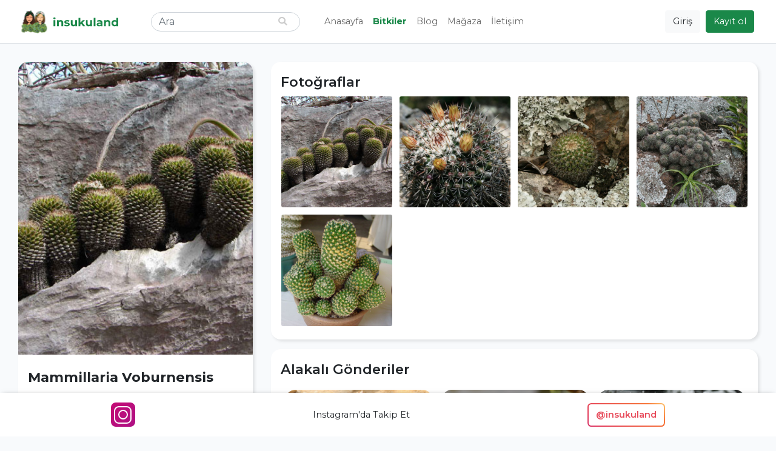

--- FILE ---
content_type: text/html; charset=UTF-8
request_url: https://www.insukuland.com/bitkiler/kaktus/mammillaria/mammillaria-voburnensis
body_size: 8196
content:
<!DOCTYPE html><html lang=tr><head><script>window.dataLayer = window.dataLayer || [];
dataLayer = [{"pageType":"plant","plant":{"id":5807,"name":"Mammillaria Voburnensis"}}];</script><script>(function(w,d,s,l,i){w[l]=w[l]||[];w[l].push({'gtm.start':
new Date().getTime(),event:'gtm.js'});var f=d.getElementsByTagName(s)[0],
j=d.createElement(s),dl=l!='dataLayer'?'&l='+l:'';j.async=true;j.src=
'https://www.googletagmanager.com/gtm.js?id='+i+dl;f.parentNode.insertBefore(j,f);
})(window,document,'script','dataLayer','GTM-KMNVNBD');</script><meta charset=utf-8><meta name=viewport content="width=device-width, initial-scale=1.0"><meta name=csrf-token content=KUAtxXSoeS4OUetWBZFBWGnwsXzt0NSJSBipCg27><title>Mammillaria Voburnensis - insukuland</title><meta name=description content="Bitkinizle tanışmaya hazır mısınız? Mammillaria Voburnensis türü ve bakımı hakkında tüm bilgiler insukuland sayfasında."><link rel=canonical href="https://www.insukuland.com/bitkiler/kaktus/mammillaria/mammillaria-voburnensis"><meta property="og:title" content="Mammillaria Voburnensis"><meta property="og:description" content="Bitkinizle tanışmaya hazır mısınız? Mammillaria Voburnensis türü ve bakımı hakkında tüm bilgiler insukuland sayfasında."><meta property="og:url" content="https://www.insukuland.com/bitkiler/kaktus/mammillaria/mammillaria-voburnensis"><meta property="og:image" content="https://www.insukuland.com/storage/plants/cover/medium/mammillaria-voburnensis-572227.jpg"><meta name="twitter:card" content=summary_large_image><meta name="twitter:site" content="@insukuland"><meta name="twitter:title" content="Mammillaria Voburnensis"><meta name="twitter:description" content="Bitkinizle tanışmaya hazır mısınız? Mammillaria Voburnensis türü ve bakımı hakkında tüm bilgiler insukuland sayfasında."><meta name="twitter:url" content="https://www.insukuland.com/bitkiler/kaktus/mammillaria/mammillaria-voburnensis"><meta name="twitter:image" content="https://www.insukuland.com/storage/plants/cover/medium/mammillaria-voburnensis-572227.jpg"><script type="application/ld+json">{"@context":"https://schema.org","@type":"WebPage","name":"insukuland","description":"Kaktüs ve Sukulent Tür ve Bakım Rehberi"}</script><link rel="shortcut icon" href="https://www.insukuland.com/favicon.ico"><link rel=apple-touch-icon sizes=180x180 href="https://www.insukuland.com/favicon/apple-touch-icon.png"><link rel=icon type="image/png" sizes=32x32 href="https://www.insukuland.com/favicon/favicon-32x32.png"><link rel=icon type="image/png" sizes=16x16 href="https://www.insukuland.com/favicon/favicon-16x16.png"><link rel=manifest href="https://www.insukuland.com/favicon/site.webmanifest"><link rel=mask-icon href="https://www.insukuland.com/favicon/safari-pinned-tab.svg" color="#2d995b"><meta name=msapplication-TileColor content="#da532c"><meta name=theme-color content="#ffffff"><!-- Styles --><link rel=stylesheet href="/css/app.css?id=2b77466fabc7e880d1ac"><style >[wire\:loading], [wire\:loading\.delay], [wire\:loading\.inline-block], [wire\:loading\.inline], [wire\:loading\.block], [wire\:loading\.flex], [wire\:loading\.table], [wire\:loading\.grid], [wire\:loading\.inline-flex] {display: none;}[wire\:loading\.delay\.shortest], [wire\:loading\.delay\.shorter], [wire\:loading\.delay\.short], [wire\:loading\.delay\.long], [wire\:loading\.delay\.longer], [wire\:loading\.delay\.longest] {display:none;}[wire\:offline] {display: none;}[wire\:dirty]:not(textarea):not(input):not(select) {display: none;}input:-webkit-autofill, select:-webkit-autofill, textarea:-webkit-autofill {animation-duration: 50000s;animation-name: livewireautofill;}@keyframes livewireautofill { from {}}</style><!-- Scripts --><script src="/js/app.js?id=1b0ec624f1ac579067ab" defer></script><script src="https://cdn.onesignal.com/sdks/OneSignalSDK.js" async=""></script><script>window.OneSignal=window.OneSignal||[],OneSignal.push(function(){OneSignal.init({appId:"24a65277-a741-4773-8de9-5c5f38793082"})});</script><!-- Global site tag (gtag.js) - Google Ads: 611671091 --><script async src="https://www.googletagmanager.com/gtag/js?id=AW-611671091"></script><script> window.dataLayer = window.dataLayer || []; function gtag(){dataLayer.push(arguments);}gtag('js', new Date()); gtag('config', 'AW-611671091'); </script><!-- Yandex.Metrika counter --><script type="text/javascript" > (function(m,e,t,r,i,k,a){m[i]=m[i]||function(){(m[i].a=m[i].a||[]).push(arguments)};
m[i].l=1*new Date();
for (var j = 0; j < document.scripts.length; j++) {if (document.scripts[j].src === r){return; }}k=e.createElement(t),a=e.getElementsByTagName(t)[0],k.async=1,k.src=r,a.parentNode.insertBefore(k,a)})
(window, document, "script", "https://mc.yandex.ru/metrika/tag.js", "ym");
ym(97162872, "init",{clickmap:true,
trackLinks:true,
accurateTrackBounce:true
});
</script><noscript><div><img src="https://mc.yandex.ru/watch/97162872" style="position:absolute; left:-9999px;" alt="" /></div></noscript><!-- /Yandex.Metrika counter --></head><body class="d-flex flex-column"><noscript><iframe src="https://www.googletagmanager.com/ns.html?id=GTM-KMNVNBD"
height=0 width=0 style="display:none;visibility:hidden"></iframe></noscript><header><nav wire:id=lBCPKNNqfXnNMoZN0Fl1 wire:initial-data="{&quot;fingerprint&quot;:{&quot;id&quot;:&quot;lBCPKNNqfXnNMoZN0Fl1&quot;,&quot;name&quot;:&quot;navbar&quot;,&quot;locale&quot;:&quot;tr&quot;,&quot;path&quot;:&quot;bitkiler\/kaktus\/mammillaria\/mammillaria-voburnensis&quot;,&quot;method&quot;:&quot;GET&quot;,&quot;v&quot;:&quot;acj&quot;},&quot;effects&quot;:{&quot;listeners&quot;:[&quot;loggedIn&quot;]},&quot;serverMemo&quot;:{&quot;children&quot;:{&quot;l2860076529-1&quot;:{&quot;id&quot;:&quot;oZSo59n5L6MT6tSBVtt6&quot;,&quot;tag&quot;:&quot;div&quot;}},&quot;errors&quot;:[],&quot;htmlHash&quot;:&quot;f14efa26&quot;,&quot;data&quot;:{&quot;user&quot;:null},&quot;dataMeta&quot;:[],&quot;checksum&quot;:&quot;adff75b785369fadd53b7622bb333189234894b6d01d053ff83296f56f2dbd37&quot;}}" id=main-nav class="navbar navbar-expand-md navbar-light bg-white border-bottom fixed-top"><div class=container><button class="navbar-toggler navbar-toggler-right collapsed" type=button data-toggle=collapse data-target="#navbar" aria-controls=navbar aria-expanded=false aria-label="Toggle navigation"><span></span><span></span><span></span></button><a class=navbar-brand href="/"><img src="https://www.insukuland.com/images/logo.svg" width=170 height=40 alt=insukuland></a><ul class="navbar-nav align-items-baseline order-md-3"><!-- Settings Dropdown --><li><ul class=navbar-buttons><li><button class="btn btn-light" aria-label="Giriş" data-toggle=modal data-target="#login-modal"> Giriş
</button></li><li class="d-sm-inline d-none"><button class="btn btn-primary" aria-label="Kayıt ol" data-toggle=modal data-target="#register-modal"> Kayıt ol
</button></li></ul></li></ul><div class="collapse navbar-collapse" id=navbar><div wire:id=oZSo59n5L6MT6tSBVtt6 wire:initial-data="{&quot;fingerprint&quot;:{&quot;id&quot;:&quot;oZSo59n5L6MT6tSBVtt6&quot;,&quot;name&quot;:&quot;navbar-search&quot;,&quot;locale&quot;:&quot;tr&quot;,&quot;path&quot;:&quot;bitkiler\/kaktus\/mammillaria\/mammillaria-voburnensis&quot;,&quot;method&quot;:&quot;GET&quot;,&quot;v&quot;:&quot;acj&quot;},&quot;effects&quot;:{&quot;listeners&quot;:[]},&quot;serverMemo&quot;:{&quot;children&quot;:[],&quot;errors&quot;:[],&quot;htmlHash&quot;:&quot;5d723c62&quot;,&quot;data&quot;:{&quot;query&quot;:&quot;&quot;,&quot;results&quot;:[],&quot;highlightIndex&quot;:0},&quot;dataMeta&quot;:[],&quot;checksum&quot;:&quot;e038b4d47c021bc0234e27917862e70fc5d21b4aa1218791c0a54b56aec502a9&quot;}}" id=search><form class="form-inline my-2 my-lg-0" wire:submit.prevent=selectResult><input
type=text
class=form-control
placeholder=Ara
wire:model.debounce.300ms=query
wire:keydown.escape=reset
wire:keydown.tab=reset
wire:keydown.arrow-up=decrementHighlight
wire:keydown.arrow-down=incrementHighlight
/><button type=submit aria-label=Ara><i class="fas fa-search"></i></button></form></div><!-- Livewire Component wire-end:oZSo59n5L6MT6tSBVtt6 --><!-- Left Side Of Navbar --><ul class="navbar-nav mr-auto"><li class=nav-item><a class=nav-link href="https://www.insukuland.com"> Anasayfa
</a></li><li class=nav-item><a class="nav-link active font-weight-bolder" href="https://www.insukuland.com/bitkiler"> Bitkiler
</a></li><li class=nav-item><a class=nav-link href="https://www.insukuland.com/blog"> Blog
</a></li><li class=nav-item><a class=nav-link href="https://www.insukuland.com/magaza"> Mağaza
</a></li><li class=nav-item><a class=nav-link href="https://www.insukuland.com/iletisim"> İletişim
</a></li></ul></div></div></nav><!-- Livewire Component wire-end:lBCPKNNqfXnNMoZN0Fl1 --></header><!-- Page Content --><main class=flex-shrink-0><div class=container><div id=plant-page><div class=row><div class="col-lg-4 col-md-5"><div class="info-card mb-3"><div class=plant-image><img
class=lazyload
src="https://www.insukuland.com/storage/plants/cover/thumbnail/mammillaria-voburnensis-572227.jpg"
data-src="https://www.insukuland.com/storage/plants/cover/large/mammillaria-voburnensis-572227.jpg"
data-srcset="https://www.insukuland.com/storage/plants/cover/small/mammillaria-voburnensis-572227.jpg 480w, https://www.insukuland.com/storage/plants/cover/medium/mammillaria-voburnensis-572227.jpg 640w, https://www.insukuland.com/storage/plants/cover/large/mammillaria-voburnensis-572227.jpg 1024w"
alt="Mammillaria Voburnensis"
/></div><div class=info-card-body><div class=title><h1>Mammillaria Voburnensis</h1></div><div wire:id=801WzKMJmdZAynTQgvYX wire:initial-data="{&quot;fingerprint&quot;:{&quot;id&quot;:&quot;801WzKMJmdZAynTQgvYX&quot;,&quot;name&quot;:&quot;plant-buttons&quot;,&quot;locale&quot;:&quot;tr&quot;,&quot;path&quot;:&quot;bitkiler\/kaktus\/mammillaria\/mammillaria-voburnensis&quot;,&quot;method&quot;:&quot;GET&quot;,&quot;v&quot;:&quot;acj&quot;},&quot;effects&quot;:{&quot;listeners&quot;:[]},&quot;serverMemo&quot;:{&quot;children&quot;:{&quot;l444069559-0&quot;:{&quot;id&quot;:&quot;kMBcFS56V6iu4K7FN041&quot;,&quot;tag&quot;:&quot;div&quot;}},&quot;errors&quot;:[],&quot;htmlHash&quot;:&quot;ce9abe3d&quot;,&quot;data&quot;:{&quot;plant&quot;:[],&quot;small&quot;:null,&quot;text&quot;:null,&quot;share&quot;:true,&quot;isInPlants&quot;:false,&quot;isInFavorites&quot;:false},&quot;dataMeta&quot;:{&quot;models&quot;:{&quot;plant&quot;:{&quot;class&quot;:&quot;App\\Models\\Plant&quot;,&quot;id&quot;:5807,&quot;relations&quot;:[&quot;parent&quot;,&quot;parent.parent&quot;,&quot;parent.parent.parent&quot;],&quot;connection&quot;:&quot;mysql&quot;}}},&quot;checksum&quot;:&quot;a4b8928b7ded935c247c4a29c9b1bc111621ce0c3fb08d5923dc1910967f85e7&quot;}}" class=plant-buttons><button
class="btn btn-outline-primary"
wire:click=togglePlants
wire:key=togglePlants
wire:loading.attr=disabled
aria-label="Bitkilerime Ekle"
data-tooltip=tooltip
data-placement=top
title="Bitkilerime Ekle"
><i class="fas fa-seedling"></i></button><button
class="btn btn-outline-danger"
wire:click=toggleFavorites
wire:key=toggleFavorites
wire:loading.attr=disabled
aria-label="Favorilerime Ekle"
data-tooltip=tooltip
data-placement=top
title="Favorilerime Ekle"
><i class="fas fa-heart"></i></button><button
class="btn btn-outline-success"
aria-label="Paylaş"
data-tooltip=tooltip
data-placement=top
title="Paylaş"
data-toggle=modal
data-target="#share-modal"
><i class="fas fa-share-square"></i></button></div><!-- Livewire Component wire-end:801WzKMJmdZAynTQgvYX --><dl><dt>Aile Ağacı</dt><dd aria-label=breadcrumb><ol class=breadcrumb><li class=breadcrumb-item><a href="https://www.insukuland.com/bitkiler/kaktus">Kaktüs</a></li><li class=breadcrumb-item><a href="https://www.insukuland.com/bitkiler/kaktus/mammillaria">Mammillaria</a></li><li class="breadcrumb-item active" aria-current=page>Mammillaria Voburnensis</li></ol></dd><dt>Bilimsel İsmi</dt><dd>Mammillaria Voburnensis</dd><dt>Diğer İsimleri</dt><dd>Mammillaria eichlamii, Mammillaria woburensis, Mammillaria felicis, Mammillaria karwinskiana</dd><dt>Familya</dt><dd>Cacteae</dd><dt>Çiçek Renkleri</dt><dd>Sarı</dd><dt>Kökeni</dt><dd>Guatemala</dd><dt>Yapısı</dt><dd>Silindirik</dd><dt>Karşılaşılabilirlik</dt><dd>Bazı Yerel Bölgelerde Yaygın</dd></dl></div></div><script async src="https://pagead2.googlesyndication.com/pagead/js/adsbygoogle.js?client=ca-pub-5231976111509439" crossorigin=anonymous></script><div style="padding-bottom:1rem"><ins class=adsbygoogle style="display:block" data-ad-client=ca-pub-5231976111509439 data-ad-slot=4447320399 data-ad-format=auto data-full-width-responsive=true></ins></div><script>(adsbygoogle = window.adsbygoogle || []).push({});</script></div><div class="col-lg-8 col-md-7"><div class=plant-body><div class="card mb-3"><div class=sub-title>Fotoğraflar</div><div class="plant-photos row"><div class="col-xl-3 col-4"><a class=plant-photo href="https://www.insukuland.com/storage/plants/images/xlarge/mammillaria-voburnensis-78936860.jpg" aria-label="Yakınlaştır"><img src="https://www.insukuland.com/storage/plants/images/small/mammillaria-voburnensis-78936860.jpg" alt="" /></a></div><div class="col-xl-3 col-4"><a class=plant-photo href="https://www.insukuland.com/storage/plants/images/xlarge/mammillaria-voburnensis-60533446.jpg" aria-label="Yakınlaştır"><img src="https://www.insukuland.com/storage/plants/images/small/mammillaria-voburnensis-60533446.jpg" alt="" /></a></div><div class="col-xl-3 col-4"><a class=plant-photo href="https://www.insukuland.com/storage/plants/images/xlarge/mammillaria-voburnensis-22224871.jpg" aria-label="Yakınlaştır"><img src="https://www.insukuland.com/storage/plants/images/small/mammillaria-voburnensis-22224871.jpg" alt="" /></a></div><div class="col-xl-3 col-4"><a class=plant-photo href="https://www.insukuland.com/storage/plants/images/xlarge/mammillaria-voburnensis-71108945.jpg" aria-label="Yakınlaştır"><img src="https://www.insukuland.com/storage/plants/images/small/mammillaria-voburnensis-71108945.jpg" alt="" /></a></div><div class="col-xl-3 col-4"><a class=plant-photo href="https://www.insukuland.com/storage/plants/images/xlarge/mammillaria-voburnensis-67630768.jpg" aria-label="Yakınlaştır"><img src="https://www.insukuland.com/storage/plants/images/small/mammillaria-voburnensis-67630768.jpg" alt="" /></a></div></div></div><div class="card mb-3"><div class=sub-title>Alakalı Gönderiler</div><div class="blog-posts d-block w-100"><div class="blog-post-slider d-block w-100"><div class="pr-2 pl-2"><div wire:id=Hlz76ajfZTBs3j45HGDg wire:initial-data="{&quot;fingerprint&quot;:{&quot;id&quot;:&quot;Hlz76ajfZTBs3j45HGDg&quot;,&quot;name&quot;:&quot;blog-post-card&quot;,&quot;locale&quot;:&quot;tr&quot;,&quot;path&quot;:&quot;bitkiler\/kaktus\/mammillaria\/mammillaria-voburnensis&quot;,&quot;method&quot;:&quot;GET&quot;,&quot;v&quot;:&quot;acj&quot;},&quot;effects&quot;:{&quot;listeners&quot;:[]},&quot;serverMemo&quot;:{&quot;children&quot;:[],&quot;errors&quot;:[],&quot;htmlHash&quot;:&quot;05681ed0&quot;,&quot;data&quot;:{&quot;post&quot;:[],&quot;postCardHero&quot;:null,&quot;postCardSm&quot;:null,&quot;hideDescription&quot;:true},&quot;dataMeta&quot;:{&quot;models&quot;:{&quot;post&quot;:{&quot;class&quot;:&quot;App\\Models\\BlogPost&quot;,&quot;id&quot;:51,&quot;relations&quot;:[&quot;category&quot;],&quot;connection&quot;:&quot;mysql&quot;}}},&quot;checksum&quot;:&quot;df1cd1a72700eab6feaca940e4e1b623bae35a116d15deccc4012ed7f55a094c&quot;}}" class=post-card><a class=post href="https://www.insukuland.com/blog/bakim-rehberi/mammillaria-mystax-bakimi"><div class=post-image><img
class=lazyload
src="https://www.insukuland.com/storage/posts/cover/thumbnail/mammillaria-mystax-bakimi-900936.jpg"
data-src="https://www.insukuland.com/storage/posts/cover/small/mammillaria-mystax-bakimi-900936.jpg"
data-srcset="https://www.insukuland.com/storage/posts/cover/small/mammillaria-mystax-bakimi-900936.jpg 640w, https://www.insukuland.com/storage/posts/cover/medium/mammillaria-mystax-bakimi-900936.jpg 1024w"
alt="Mammillaria Mystax Bakımı"
/></div><div class=post-content><div class=post-meta><span class=post-category style="background-color:#D83375;color:#FFFFFF">Bakım Rehberi</span><span class=post-time title="2 Mar 2024 17:15">2 Mar 2024</span></div><span class=post-title>Mammillaria Mystax Bakımı</span></div></a></div><!-- Livewire Component wire-end:Hlz76ajfZTBs3j45HGDg --></div><div class="pr-2 pl-2"><div wire:id=AcFwXnzdDDqTplrodp19 wire:initial-data="{&quot;fingerprint&quot;:{&quot;id&quot;:&quot;AcFwXnzdDDqTplrodp19&quot;,&quot;name&quot;:&quot;blog-post-card&quot;,&quot;locale&quot;:&quot;tr&quot;,&quot;path&quot;:&quot;bitkiler\/kaktus\/mammillaria\/mammillaria-voburnensis&quot;,&quot;method&quot;:&quot;GET&quot;,&quot;v&quot;:&quot;acj&quot;},&quot;effects&quot;:{&quot;listeners&quot;:[]},&quot;serverMemo&quot;:{&quot;children&quot;:[],&quot;errors&quot;:[],&quot;htmlHash&quot;:&quot;c57fa88e&quot;,&quot;data&quot;:{&quot;post&quot;:[],&quot;postCardHero&quot;:null,&quot;postCardSm&quot;:null,&quot;hideDescription&quot;:true},&quot;dataMeta&quot;:{&quot;models&quot;:{&quot;post&quot;:{&quot;class&quot;:&quot;App\\Models\\BlogPost&quot;,&quot;id&quot;:70,&quot;relations&quot;:[&quot;category&quot;],&quot;connection&quot;:&quot;mysql&quot;}}},&quot;checksum&quot;:&quot;bad6aeaa2f00fb272dba267e7d08c9a8212af0ecde190e7adcfa21c243a08f2c&quot;}}" class=post-card><a class=post href="https://www.insukuland.com/blog/bakim-rehberi/mammillaria-elongata-bakimi"><div class=post-image><img
class=lazyload
src="https://www.insukuland.com/storage/posts/cover/thumbnail/mammillaria-elongata-kaktus-bakimi-316724.jpg"
data-src="https://www.insukuland.com/storage/posts/cover/small/mammillaria-elongata-kaktus-bakimi-316724.jpg"
data-srcset="https://www.insukuland.com/storage/posts/cover/small/mammillaria-elongata-kaktus-bakimi-316724.jpg 640w, https://www.insukuland.com/storage/posts/cover/medium/mammillaria-elongata-kaktus-bakimi-316724.jpg 1024w"
alt="Mammillaria Elongata Bakımı"
/></div><div class=post-content><div class=post-meta><span class=post-category style="background-color:#D83375;color:#FFFFFF">Bakım Rehberi</span><span class=post-time title="27 May 2025 20:20">27 May 2025</span></div><span class=post-title>Mammillaria Elongata Bakımı</span></div></a></div><!-- Livewire Component wire-end:AcFwXnzdDDqTplrodp19 --></div><div class="pr-2 pl-2"><div wire:id=hLaG387QPhL6Evn7rAjt wire:initial-data="{&quot;fingerprint&quot;:{&quot;id&quot;:&quot;hLaG387QPhL6Evn7rAjt&quot;,&quot;name&quot;:&quot;blog-post-card&quot;,&quot;locale&quot;:&quot;tr&quot;,&quot;path&quot;:&quot;bitkiler\/kaktus\/mammillaria\/mammillaria-voburnensis&quot;,&quot;method&quot;:&quot;GET&quot;,&quot;v&quot;:&quot;acj&quot;},&quot;effects&quot;:{&quot;listeners&quot;:[]},&quot;serverMemo&quot;:{&quot;children&quot;:[],&quot;errors&quot;:[],&quot;htmlHash&quot;:&quot;bf18aaae&quot;,&quot;data&quot;:{&quot;post&quot;:[],&quot;postCardHero&quot;:null,&quot;postCardSm&quot;:null,&quot;hideDescription&quot;:true},&quot;dataMeta&quot;:{&quot;models&quot;:{&quot;post&quot;:{&quot;class&quot;:&quot;App\\Models\\BlogPost&quot;,&quot;id&quot;:10,&quot;relations&quot;:[&quot;category&quot;],&quot;connection&quot;:&quot;mysql&quot;}}},&quot;checksum&quot;:&quot;07ae952d17631a8587b0cc71cdb0ffad56d2e96c0c1de6863fc8bec629590fa3&quot;}}" class=post-card><a class=post href="https://www.insukuland.com/blog/bakim-rehberi/kaktus-kis-bakimi-nasil-olmali"><div class=post-image><img
class=lazyload
src="https://www.insukuland.com/storage/posts/cover/thumbnail/kaktus-kis-bakimi-nasil-olmali-378380.jpg"
data-src="https://www.insukuland.com/storage/posts/cover/small/kaktus-kis-bakimi-nasil-olmali-378380.jpg"
data-srcset="https://www.insukuland.com/storage/posts/cover/small/kaktus-kis-bakimi-nasil-olmali-378380.jpg 640w, https://www.insukuland.com/storage/posts/cover/medium/kaktus-kis-bakimi-nasil-olmali-378380.jpg 1024w"
alt="Kaktüs Kış Bakımı Nasıl Olmalı?"
/></div><div class=post-content><div class=post-meta><span class=post-category style="background-color:#D83375;color:#FFFFFF">Bakım Rehberi</span><span class=post-time title="10 Oca 2022 14:44">10 Oca 2022</span></div><span class=post-title>Kaktüs Kış Bakımı Nasıl Olmalı?</span></div></a></div><!-- Livewire Component wire-end:hLaG387QPhL6Evn7rAjt --></div><div class="pr-2 pl-2"><div wire:id=AmCHVsEtmbS04KLx7hRJ wire:initial-data="{&quot;fingerprint&quot;:{&quot;id&quot;:&quot;AmCHVsEtmbS04KLx7hRJ&quot;,&quot;name&quot;:&quot;blog-post-card&quot;,&quot;locale&quot;:&quot;tr&quot;,&quot;path&quot;:&quot;bitkiler\/kaktus\/mammillaria\/mammillaria-voburnensis&quot;,&quot;method&quot;:&quot;GET&quot;,&quot;v&quot;:&quot;acj&quot;},&quot;effects&quot;:{&quot;listeners&quot;:[]},&quot;serverMemo&quot;:{&quot;children&quot;:[],&quot;errors&quot;:[],&quot;htmlHash&quot;:&quot;37332751&quot;,&quot;data&quot;:{&quot;post&quot;:[],&quot;postCardHero&quot;:null,&quot;postCardSm&quot;:null,&quot;hideDescription&quot;:true},&quot;dataMeta&quot;:{&quot;models&quot;:{&quot;post&quot;:{&quot;class&quot;:&quot;App\\Models\\BlogPost&quot;,&quot;id&quot;:25,&quot;relations&quot;:[&quot;category&quot;],&quot;connection&quot;:&quot;mysql&quot;}}},&quot;checksum&quot;:&quot;886a445a8aa52ce4e9409fc49c3c1719ddf1ab097b1f4c5cbba0f1713ae597b7&quot;}}" class=post-card><a class=post href="https://www.insukuland.com/blog/bakim-rehberi/kaktus-bakimi"><div class=post-image><img
class=lazyload
src="https://www.insukuland.com/storage/posts/cover/thumbnail/kaktus-bakimi-109396.jpg"
data-src="https://www.insukuland.com/storage/posts/cover/small/kaktus-bakimi-109396.jpg"
data-srcset="https://www.insukuland.com/storage/posts/cover/small/kaktus-bakimi-109396.jpg 640w, https://www.insukuland.com/storage/posts/cover/medium/kaktus-bakimi-109396.jpg 1024w"
alt="Kaktüs Bakımı Nasıl Olur?"
/></div><div class=post-content><div class=post-meta><span class=post-category style="background-color:#D83375;color:#FFFFFF">Bakım Rehberi</span><span class=post-time title="26 Ağu 2022 17:50">26 Ağu 2022</span></div><span class=post-title>Kaktüs Bakımı Nasıl Olur?</span></div></a></div><!-- Livewire Component wire-end:AmCHVsEtmbS04KLx7hRJ --></div><div class="pr-2 pl-2"><div wire:id=7WnvBRnI5sHfyGjoecGd wire:initial-data="{&quot;fingerprint&quot;:{&quot;id&quot;:&quot;7WnvBRnI5sHfyGjoecGd&quot;,&quot;name&quot;:&quot;blog-post-card&quot;,&quot;locale&quot;:&quot;tr&quot;,&quot;path&quot;:&quot;bitkiler\/kaktus\/mammillaria\/mammillaria-voburnensis&quot;,&quot;method&quot;:&quot;GET&quot;,&quot;v&quot;:&quot;acj&quot;},&quot;effects&quot;:{&quot;listeners&quot;:[]},&quot;serverMemo&quot;:{&quot;children&quot;:[],&quot;errors&quot;:[],&quot;htmlHash&quot;:&quot;856b757f&quot;,&quot;data&quot;:{&quot;post&quot;:[],&quot;postCardHero&quot;:null,&quot;postCardSm&quot;:null,&quot;hideDescription&quot;:true},&quot;dataMeta&quot;:{&quot;models&quot;:{&quot;post&quot;:{&quot;class&quot;:&quot;App\\Models\\BlogPost&quot;,&quot;id&quot;:35,&quot;relations&quot;:[&quot;category&quot;],&quot;connection&quot;:&quot;mysql&quot;}}},&quot;checksum&quot;:&quot;1c6fa3f22beca1f265505439d904d50664929f08e60b01ee89ad4da2d37c9007&quot;}}" class=post-card><a class=post href="https://www.insukuland.com/blog/genel/kaktusler-radyasyonu-emer-mi"><div class=post-image><img
class=lazyload
src="https://www.insukuland.com/storage/posts/cover/thumbnail/kaktusler-radyasyonu-emer-mi-167893.jpg"
data-src="https://www.insukuland.com/storage/posts/cover/small/kaktusler-radyasyonu-emer-mi-167893.jpg"
data-srcset="https://www.insukuland.com/storage/posts/cover/small/kaktusler-radyasyonu-emer-mi-167893.jpg 640w, https://www.insukuland.com/storage/posts/cover/medium/kaktusler-radyasyonu-emer-mi-167893.jpg 1024w"
alt="Kaktüsler Radyasyonu Emer Mi?"
/></div><div class=post-content><div class=post-meta><span class=post-category style="background-color:#1A8849;color:#FFFFFF">Genel</span><span class=post-time title="19 Eki 2023 17:53">19 Eki 2023</span></div><span class=post-title>Kaktüsler Radyasyonu Emer Mi?</span></div></a></div><!-- Livewire Component wire-end:7WnvBRnI5sHfyGjoecGd --></div><div class="pr-2 pl-2"><div wire:id=hrtpb7n42YbqOaIMOPbY wire:initial-data="{&quot;fingerprint&quot;:{&quot;id&quot;:&quot;hrtpb7n42YbqOaIMOPbY&quot;,&quot;name&quot;:&quot;blog-post-card&quot;,&quot;locale&quot;:&quot;tr&quot;,&quot;path&quot;:&quot;bitkiler\/kaktus\/mammillaria\/mammillaria-voburnensis&quot;,&quot;method&quot;:&quot;GET&quot;,&quot;v&quot;:&quot;acj&quot;},&quot;effects&quot;:{&quot;listeners&quot;:[]},&quot;serverMemo&quot;:{&quot;children&quot;:[],&quot;errors&quot;:[],&quot;htmlHash&quot;:&quot;0dc0567b&quot;,&quot;data&quot;:{&quot;post&quot;:[],&quot;postCardHero&quot;:null,&quot;postCardSm&quot;:null,&quot;hideDescription&quot;:true},&quot;dataMeta&quot;:{&quot;models&quot;:{&quot;post&quot;:{&quot;class&quot;:&quot;App\\Models\\BlogPost&quot;,&quot;id&quot;:55,&quot;relations&quot;:[&quot;category&quot;],&quot;connection&quot;:&quot;mysql&quot;}}},&quot;checksum&quot;:&quot;59e7a455b7820c3bdfb48b6249afb05a12e1337fd0f059a371289557762eacb9&quot;}}" class=post-card><a class=post href="https://www.insukuland.com/blog/bakim-rehberi/kaktus-nasil-gubrelenir"><div class=post-image><img
class=lazyload
src="https://www.insukuland.com/storage/posts/cover/thumbnail/kaktus-nasil-gubrelenir-328822.jpg"
data-src="https://www.insukuland.com/storage/posts/cover/small/kaktus-nasil-gubrelenir-328822.jpg"
data-srcset="https://www.insukuland.com/storage/posts/cover/small/kaktus-nasil-gubrelenir-328822.jpg 640w, https://www.insukuland.com/storage/posts/cover/medium/kaktus-nasil-gubrelenir-328822.jpg 1024w"
alt="Kaktüs Nasıl Gübrelenir?"
/></div><div class=post-content><div class=post-meta><span class=post-category style="background-color:#D83375;color:#FFFFFF">Bakım Rehberi</span><span class=post-time title="16 Mar 2024 22:09">16 Mar 2024</span></div><span class=post-title>Kaktüs Nasıl Gübrelenir?</span></div></a></div><!-- Livewire Component wire-end:hrtpb7n42YbqOaIMOPbY --></div><div class="pr-2 pl-2"><div wire:id=LynacRMf9i3h6lrgWl5m wire:initial-data="{&quot;fingerprint&quot;:{&quot;id&quot;:&quot;LynacRMf9i3h6lrgWl5m&quot;,&quot;name&quot;:&quot;blog-post-card&quot;,&quot;locale&quot;:&quot;tr&quot;,&quot;path&quot;:&quot;bitkiler\/kaktus\/mammillaria\/mammillaria-voburnensis&quot;,&quot;method&quot;:&quot;GET&quot;,&quot;v&quot;:&quot;acj&quot;},&quot;effects&quot;:{&quot;listeners&quot;:[]},&quot;serverMemo&quot;:{&quot;children&quot;:[],&quot;errors&quot;:[],&quot;htmlHash&quot;:&quot;ef63dbd7&quot;,&quot;data&quot;:{&quot;post&quot;:[],&quot;postCardHero&quot;:null,&quot;postCardSm&quot;:null,&quot;hideDescription&quot;:true},&quot;dataMeta&quot;:{&quot;models&quot;:{&quot;post&quot;:{&quot;class&quot;:&quot;App\\Models\\BlogPost&quot;,&quot;id&quot;:59,&quot;relations&quot;:[&quot;category&quot;],&quot;connection&quot;:&quot;mysql&quot;}}},&quot;checksum&quot;:&quot;f85e391dac2793e7b74a9bda7b6e8227dd9debe4fbb40fbe58d058dee0bbeeab&quot;}}" class=post-card><a class=post href="https://www.insukuland.com/blog/genel/kaktusler-hakkinda-bilinen-10-yanlis"><div class=post-image><img
class=lazyload
src="https://www.insukuland.com/storage/posts/cover/thumbnail/kaktusler-hakkinda-bilinen-10-yanlis-588118.jpg"
data-src="https://www.insukuland.com/storage/posts/cover/small/kaktusler-hakkinda-bilinen-10-yanlis-588118.jpg"
data-srcset="https://www.insukuland.com/storage/posts/cover/small/kaktusler-hakkinda-bilinen-10-yanlis-588118.jpg 640w, https://www.insukuland.com/storage/posts/cover/medium/kaktusler-hakkinda-bilinen-10-yanlis-588118.jpg 1024w"
alt="Kaktüsler Hakkında Bilinen 10 Yanlış"
/></div><div class=post-content><div class=post-meta><span class=post-category style="background-color:#1A8849;color:#FFFFFF">Genel</span><span class=post-time title="7 Nis 2024 11:14">7 Nis 2024</span></div><span class=post-title>Kaktüsler Hakkında Bilinen 10 Yanlış</span></div></a></div><!-- Livewire Component wire-end:LynacRMf9i3h6lrgWl5m --></div><div class="pr-2 pl-2"><div wire:id=yJREUOLDxRNwjiiOvh5n wire:initial-data="{&quot;fingerprint&quot;:{&quot;id&quot;:&quot;yJREUOLDxRNwjiiOvh5n&quot;,&quot;name&quot;:&quot;blog-post-card&quot;,&quot;locale&quot;:&quot;tr&quot;,&quot;path&quot;:&quot;bitkiler\/kaktus\/mammillaria\/mammillaria-voburnensis&quot;,&quot;method&quot;:&quot;GET&quot;,&quot;v&quot;:&quot;acj&quot;},&quot;effects&quot;:{&quot;listeners&quot;:[]},&quot;serverMemo&quot;:{&quot;children&quot;:[],&quot;errors&quot;:[],&quot;htmlHash&quot;:&quot;ad1af9df&quot;,&quot;data&quot;:{&quot;post&quot;:[],&quot;postCardHero&quot;:null,&quot;postCardSm&quot;:null,&quot;hideDescription&quot;:true},&quot;dataMeta&quot;:{&quot;models&quot;:{&quot;post&quot;:{&quot;class&quot;:&quot;App\\Models\\BlogPost&quot;,&quot;id&quot;:66,&quot;relations&quot;:[&quot;category&quot;],&quot;connection&quot;:&quot;mysql&quot;}}},&quot;checksum&quot;:&quot;e607694f5006bac4c5db5fd2c9bf841eaff790b24dc2a01932ad2d9d031f9e79&quot;}}" class=post-card><a class=post href="https://www.insukuland.com/blog/genel/sukulent-kaktus-farklari"><div class=post-image><img
class=lazyload
src="https://www.insukuland.com/storage/posts/cover/thumbnail/sukulent-kaktus-farklari-422482.jpg"
data-src="https://www.insukuland.com/storage/posts/cover/small/sukulent-kaktus-farklari-422482.jpg"
data-srcset="https://www.insukuland.com/storage/posts/cover/small/sukulent-kaktus-farklari-422482.jpg 640w, https://www.insukuland.com/storage/posts/cover/medium/sukulent-kaktus-farklari-422482.jpg 1024w"
alt="Sukulent vs. Kaktüs: Farkları ve Hangisi Size Uygun?"
/></div><div class=post-content><div class=post-meta><span class=post-category style="background-color:#1A8849;color:#FFFFFF">Genel</span><span class=post-time title="10 Nis 2025 15:52">10 Nis 2025</span></div><span class=post-title>Sukulent vs. Kaktüs: Farkları ve Hangisi Size Uygun?</span></div></a></div><!-- Livewire Component wire-end:yJREUOLDxRNwjiiOvh5n --></div></div></div></div></div></div></div></div></div></main><footer class="footer mt-auto py-3 bg-light"><div class="container d-flex flex-row flex-wrap justify-content-between"><span class=text-muted>&copy; insukuland, 2021. Her hakkı saklıdır.</span><span class=text-muted>Bu sayfa trendyol işbirliği içermektedir.</span></div></footer><div wire:id=kMBcFS56V6iu4K7FN041 wire:initial-data="{&quot;fingerprint&quot;:{&quot;id&quot;:&quot;kMBcFS56V6iu4K7FN041&quot;,&quot;name&quot;:&quot;share-modal&quot;,&quot;locale&quot;:&quot;tr&quot;,&quot;path&quot;:&quot;bitkiler\/kaktus\/mammillaria\/mammillaria-voburnensis&quot;,&quot;method&quot;:&quot;GET&quot;,&quot;v&quot;:&quot;acj&quot;},&quot;effects&quot;:{&quot;listeners&quot;:[]},&quot;serverMemo&quot;:{&quot;children&quot;:[],&quot;errors&quot;:[],&quot;htmlHash&quot;:&quot;2084b43b&quot;,&quot;data&quot;:{&quot;title&quot;:&quot;Mammillaria Voburnensis&quot;,&quot;url&quot;:&quot;https:\/\/www.insukuland.com\/bitkiler\/kaktus\/mammillaria\/mammillaria-voburnensis&quot;},&quot;dataMeta&quot;:[],&quot;checksum&quot;:&quot;136eabfae4c908ca8c2b46f0d331499ac425d8361900fa0a666a61b01af5cb16&quot;}}" class="modal fade" id=share-modal tabindex=-1 aria-labelledby=shareModalLabel aria-hidden=true><div class="modal-dialog modal-dialog-centered"><div class=modal-content><div class=modal-header><h5 class=modal-title id=shareModalLabel>Paylaş</h5><button type=button class=close data-dismiss=modal aria-label=Close><span aria-hidden=true>&times;</span></button></div><div class=modal-body><ul class=share-buttons><li><a
class=facebook
aria-label="Facebook&#039;da Paylaş"
title="Facebook&#039;da Paylaş"
data-tooltip=tooltip
data-placement=bottom
target=_blank
rel="nofollow noopener noreferrer"
href="https://www.facebook.com/sharer/sharer.php?u=https%3A%2F%2Fwww.insukuland.com%2Fbitkiler%2Fkaktus%2Fmammillaria%2Fmammillaria-voburnensis&t=Mammillaria%20Voburnensis"
><i class="fab fa-facebook-f"></i></a></li><li><a
class=twitter
aria-label="Twitter&#039;da Paylaş"
title="Twitter&#039;da Paylaş"
data-tooltip=tooltip
data-placement=bottom
target=_blank
rel="nofollow noopener noreferrer"
href="https://twitter.com/intent/tweet?url=https%3A%2F%2Fwww.insukuland.com%2Fbitkiler%2Fkaktus%2Fmammillaria%2Fmammillaria-voburnensis&text=Mammillaria%20Voburnensis&via=insukuland&related=insukuland,Sukulent,Kaktüs"
><i class="fab fa-twitter"></i></a></li><li><a
class=whatsapp
aria-label="Whatsapp ile Paylaş"
title="Whatsapp ile Paylaş"
data-tooltip=tooltip
data-placement=bottom
data-action="share/whatsapp/share"
rel="nofollow noopener noreferrer"
href="whatsapp://send?text=Mammillaria%20Voburnensis%0Ahttps%3A%2F%2Fwww.insukuland.com%2Fbitkiler%2Fkaktus%2Fmammillaria%2Fmammillaria-voburnensis"
><i class="fab fa-whatsapp"></i></a></li><li><a
class=telegram
aria-label="Telegram ile Paylaş"
title="Telegram ile Paylaş"
data-tooltip=tooltip
data-placement=bottom
target=_blank
rel="nofollow noopener noreferrer"
href="https://t.me/share/url?url=https%3A%2F%2Fwww.insukuland.com%2Fbitkiler%2Fkaktus%2Fmammillaria%2Fmammillaria-voburnensis&text=Mammillaria%20Voburnensis"
><i class="fab fa-telegram-plane"></i></a></li><li><a class=pinterest aria-label="Pinterest&#039;te Pinle" title="Pinterest&#039;te Pinle" data-tooltip=tooltip data-placement=bottom target=_blank rel="nofollow noopener noreferrer" href="https://pinterest.com/pin/create/link/?url=https%3A%2F%2Fwww.insukuland.com%2Fbitkiler%2Fkaktus%2Fmammillaria%2Fmammillaria-voburnensis"><i class="fab fa-pinterest-p"></i></a></li></ul><div class=share-url><input id=url class=form-control value="https://www.insukuland.com/bitkiler/kaktus/mammillaria/mammillaria-voburnensis"><button type=button class=btn data-success=KOPYALANDI>KOPYALA</button></div></div></div></div></div><!-- Livewire Component wire-end:kMBcFS56V6iu4K7FN041 --><div class="modal fade" id=login-modal tabindex=-1 aria-labelledby=loginModalLabel aria-hidden=true><div class="modal-dialog modal-dialog-centered modal-dialog-scrollable"><div wire:id=Hz0oJKI8P8qluxmKmfaw wire:initial-data="{&quot;fingerprint&quot;:{&quot;id&quot;:&quot;Hz0oJKI8P8qluxmKmfaw&quot;,&quot;name&quot;:&quot;auth.login&quot;,&quot;locale&quot;:&quot;tr&quot;,&quot;path&quot;:&quot;bitkiler\/kaktus\/mammillaria\/mammillaria-voburnensis&quot;,&quot;method&quot;:&quot;GET&quot;,&quot;v&quot;:&quot;acj&quot;},&quot;effects&quot;:{&quot;listeners&quot;:[]},&quot;serverMemo&quot;:{&quot;children&quot;:[],&quot;errors&quot;:[],&quot;htmlHash&quot;:&quot;bad13035&quot;,&quot;data&quot;:{&quot;username&quot;:null,&quot;password&quot;:null,&quot;remember&quot;:true},&quot;dataMeta&quot;:[],&quot;checksum&quot;:&quot;80c5ab236dc02ea0f9617fa3dd6418e5b6a90131d05472c8246a3329d9be2ca7&quot;}}" class=modal-content><div class=modal-header><h5 class=modal-title id=loginModalLabel>Giriş Yap</h5><button type=button class=close data-dismiss=modal aria-label=Close><span aria-hidden=true>&times;</span></button></div><div class=modal-body><form wire:submit.prevent=login><div class=form-group><label for=login-username>Telefon Numarası, Kullanıcı Adı veya E-posta</label><input id=login-username type=text class="form-control " wire:model.defer=username autocomplete=username /></div><div class=form-group><label for=login-password>Şifre</label><input id=login-password type=password class="form-control " wire:model=password /></div><div class=form-group><div class="custom-control custom-checkbox"><input type=checkbox class=custom-control-input id=remember name=remember wire:model=remember /><label class=custom-control-label for=remember> Beni Hatırla
</label></div></div><button type=submit class="btn btn-primary btn-lg btn-block">Giriş</button><hr><button type=button class="btn btn-link btn-block" wire:click=register>Kayıt ol</button></form></div></div><!-- Livewire Component wire-end:Hz0oJKI8P8qluxmKmfaw --></div></div><div class="modal fade" id=register-modal tabindex=-1 aria-labelledby=registerModalLabel aria-hidden=true><div class="modal-dialog modal-dialog-centered modal-dialog-scrollable"><div wire:id=hRQ8w6zACE8OOdVittUE wire:initial-data="{&quot;fingerprint&quot;:{&quot;id&quot;:&quot;hRQ8w6zACE8OOdVittUE&quot;,&quot;name&quot;:&quot;auth.register&quot;,&quot;locale&quot;:&quot;tr&quot;,&quot;path&quot;:&quot;bitkiler\/kaktus\/mammillaria\/mammillaria-voburnensis&quot;,&quot;method&quot;:&quot;GET&quot;,&quot;v&quot;:&quot;acj&quot;},&quot;effects&quot;:{&quot;listeners&quot;:[]},&quot;serverMemo&quot;:{&quot;children&quot;:[],&quot;errors&quot;:[],&quot;htmlHash&quot;:&quot;e0dc0cb9&quot;,&quot;data&quot;:{&quot;name&quot;:null,&quot;username&quot;:null,&quot;email&quot;:null,&quot;phone&quot;:null,&quot;password&quot;:null,&quot;terms&quot;:null,&quot;newsletter&quot;:null,&quot;register_with&quot;:&quot;email&quot;},&quot;dataMeta&quot;:[],&quot;checksum&quot;:&quot;002a5470d551b414cdc1036bda56392eeda70aa98f7c5304bdc293a6d6fcf410&quot;}}" class=modal-content><div class=modal-header><h5 class=modal-title id=registerModalLabel>Kayıt ol</h5><button type=button class=close data-dismiss=modal aria-label=Close><span aria-hidden=true>&times;</span></button></div><div class=modal-body><form wire:submit.prevent=register><div class=form-group><label for=name>İsim</label><input id=name type=text class="form-control " wire:model.defer=name autocomplete=name /></div><div class=form-group><label for=register-username>Kullanıcı Adı</label><input id=register-username type=text class="form-control " wire:model=username /></div><div class=form-group><label for=register-email>E-posta</label><button type=button class="btn btn-sm btn-link float-right" wire:click="registerWith('phone')">Telefon ile Kaydol</button><input id=register-email type=email class="form-control " wire:model=email /></div><div class=form-group><label for=register-password>Şifre</label><input id=register-password type=password class="form-control " wire:model=password /></div><div class=form-group><div class="custom-control custom-checkbox"><input type=checkbox class="custom-control-input " id=terms name=terms wire:model=terms /><label class=custom-control-label for=terms><a target=_blank href="#">Hizmet Şartları</a> ve <a target=_blank href="#">Gizlilik Politikası</a>'nı okudum, kabul ediyorum
</label></div></div><div class=form-group><div class="custom-control custom-checkbox"><input type=checkbox class="custom-control-input " id=newsletter name=newsletter wire:model=newsletter /><label class=custom-control-label for=newsletter> insukuland tarafından gönderilecek elektronik iletileri almak istiyorum.
</label></div></div><button type=submit class="btn btn-primary btn-lg btn-block">Kayıt ol</button><hr><button type=button class="btn btn-link btn-block" wire:click=login>Giriş Yap</button></form></div></div><!-- Livewire Component wire-end:hRQ8w6zACE8OOdVittUE --></div></div><div class=instagram-bottom><div class=instagram-content><div><div class=instagram-logo><div class=logo><div class=logo_border></div><div class=logo_circle></div><div class=logo_light></div></div></div></div><div class=instagram-text>Instagram&#039;da Takip Et</div><div><a class="btn btn-block cta-button" href="https://www.insukuland.com/link/instagram-bottom" target=_blank rel="nofollow noopener noreferrer" aria-label="Instagram&#039;da Takip Et">@insukuland</a></div></div></div><script src="/livewire/livewire.js?id=90730a3b0e7144480175" data-turbo-eval=false data-turbolinks-eval=false ></script><script data-turbo-eval=false data-turbolinks-eval=false >window.livewire = new Livewire();window.Livewire = window.livewire;window.livewire_app_url = '';window.livewire_token = 'KUAtxXSoeS4OUetWBZFBWGnwsXzt0NSJSBipCg27';window.deferLoadingAlpine = function (callback) {window.addEventListener('livewire:load', function () {callback();});};let started = false;window.addEventListener('alpine:initializing', function () {if (! started) {window.livewire.start();started = true;}});document.addEventListener("DOMContentLoaded", function () {if (! started) {window.livewire.start();started = true;}});</script><script async type="application/javascript" src="https://news.google.com/swg/js/v1/swg-basic.js"></script><script> (self.SWG_BASIC = self.SWG_BASIC || []).push( basicSubscriptions => {
basicSubscriptions.init({
type: "NewsArticle",
isPartOfType: ["Product"],
isPartOfProductId: "CAow1t2gDA:openaccess",
clientOptions: { theme: "light", lang: "tr" },
});
});
</script><script defer src="https://static.cloudflareinsights.com/beacon.min.js/vcd15cbe7772f49c399c6a5babf22c1241717689176015" integrity="sha512-ZpsOmlRQV6y907TI0dKBHq9Md29nnaEIPlkf84rnaERnq6zvWvPUqr2ft8M1aS28oN72PdrCzSjY4U6VaAw1EQ==" data-cf-beacon='{"version":"2024.11.0","token":"f017db890c3c4b1bbecb47938ba717ff","r":1,"server_timing":{"name":{"cfCacheStatus":true,"cfEdge":true,"cfExtPri":true,"cfL4":true,"cfOrigin":true,"cfSpeedBrain":true},"location_startswith":null}}' crossorigin="anonymous"></script>
</body></html>

--- FILE ---
content_type: text/html; charset=utf-8
request_url: https://www.google.com/recaptcha/api2/aframe
body_size: 166
content:
<!DOCTYPE HTML><html><head><meta http-equiv="content-type" content="text/html; charset=UTF-8"></head><body><script nonce="NnQ1QzOxXN9_T357OcxMLA">/** Anti-fraud and anti-abuse applications only. See google.com/recaptcha */ try{var clients={'sodar':'https://pagead2.googlesyndication.com/pagead/sodar?'};window.addEventListener("message",function(a){try{if(a.source===window.parent){var b=JSON.parse(a.data);var c=clients[b['id']];if(c){var d=document.createElement('img');d.src=c+b['params']+'&rc='+(localStorage.getItem("rc::a")?sessionStorage.getItem("rc::b"):"");window.document.body.appendChild(d);sessionStorage.setItem("rc::e",parseInt(sessionStorage.getItem("rc::e")||0)+1);localStorage.setItem("rc::h",'1768790429900');}}}catch(b){}});window.parent.postMessage("_grecaptcha_ready", "*");}catch(b){}</script></body></html>